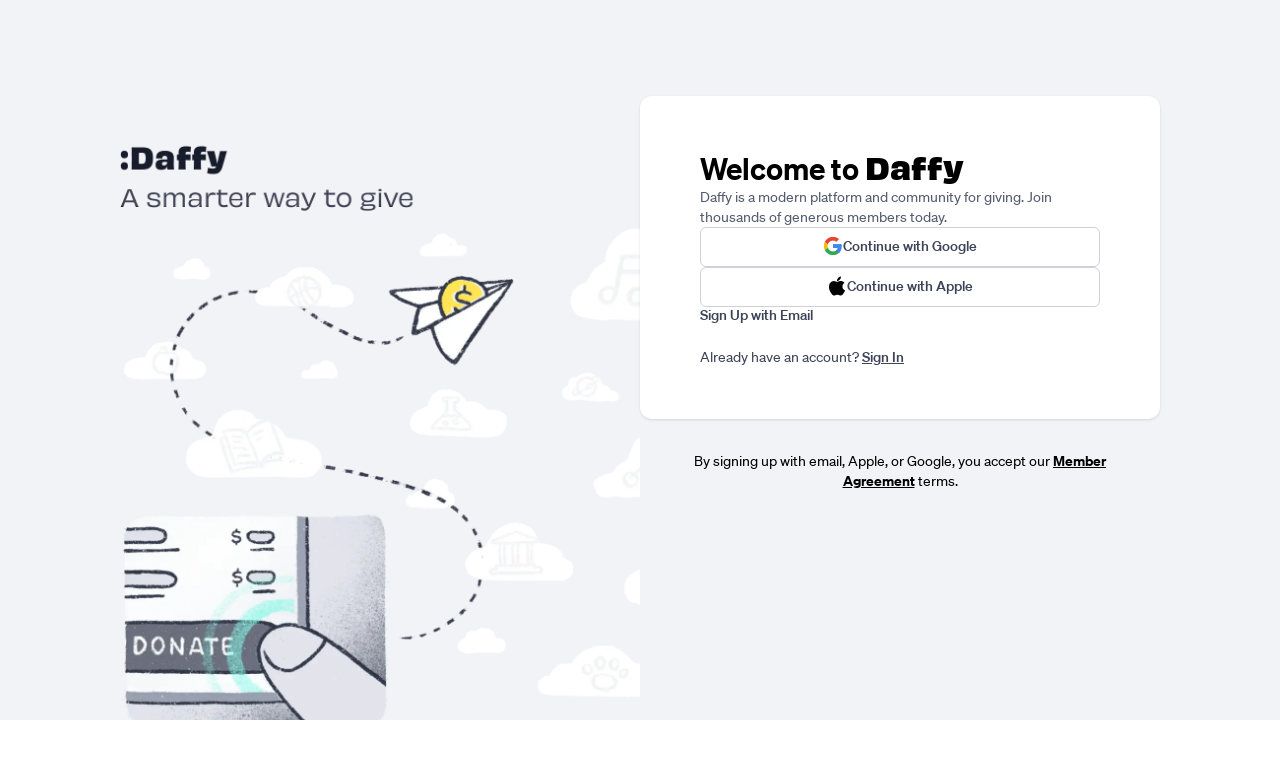

--- FILE ---
content_type: text/html; charset=utf-8
request_url: https://www.daffy.org/signup?returnTo=%2Fcharities%2F824304704-midland-global-strategies-los-angeles-ca
body_size: 3036
content:
<!DOCTYPE html><html lang="en" dir="ltr"><head><meta charSet="utf-8"/><meta name="viewport" content="width=device-width,initial-scale=1"/><link rel="shortcut icon" href="https://cdn.daffy.org/favicon.svg"/><title>Daffy – The Donor-Advised Fund for You™ | Give Smarter, Save More</title><meta name="description" content="Daffy makes giving simple, tax-smart, and rewarding. Open a donor-advised fund in minutes, contribute cash, stock, or crypto, get an instant tax deduction, and support over 1.7M charities—all from one modern platform."/><meta property="og:type" content="website"/><meta property="og:image" content="https://cdn.daffy.org/build/_assets/og-image-WS6GDFCI.jpg"/><meta property="og:title" content="The Smartest Account for Charitable Giving"/><meta property="og:description" content="Give more, save on taxes, and simplify your giving with Daffy’s modern DAF."/><meta property="og:url"/><meta name="twitter:card" content="summary_large_image"/><meta name="twitter:title" content="The Smartest Account for Charitable Giving"/><meta name="twitter:description" content="Give more, save on taxes, and simplify your giving with Daffy’s modern DAF."/><meta name="twitter:site" content="@daffygiving"/><meta name="twitter:image" content="https://cdn.daffy.org/build/_assets/og-image-WS6GDFCI.jpg"/><meta name="apple-itunes-app" content="app-id=1578035540"/><link rel="preload" href="https://cdn.daffy.org/build/_assets/fonts-GKYSJHWD.css" as="style"/><link rel="preload" href="https://cdn.daffy.org/build/_assets/global-CZTM4CLY.css" as="style"/><link rel="preload" href="https://cdn.daffy.org/build/_assets/tailwind-HYIAQ756.css" as="style"/><link rel="stylesheet" href="https://cdn.daffy.org/build/_assets/global-CZTM4CLY.css"/><link rel="stylesheet" href="https://cdn.daffy.org/build/_assets/tailwind-HYIAQ756.css"/><link rel="preconnect" href="https://cdn.heapanalytics.com"/><link rel="apple-touch-icon" href="/apple-touch-icon/180.png"/><link rel="apple-touch-icon-precomposed" href="/apple-touch-icon/precompressed.png"/><link rel="apple-touch-icon" sizes="57x57" href="/apple-touch-icon/57.png"/><link rel="apple-touch-icon" sizes="60x60" href="/apple-touch-icon/60.png"/><link rel="apple-touch-icon" sizes="72x72" href="/apple-touch-icon/72.png"/><link rel="apple-touch-icon" sizes="76x76" href="/apple-touch-icon/76.png"/><link rel="apple-touch-icon" sizes="114x114" href="/apple-touch-icon/114.png"/><link rel="apple-touch-icon" sizes="120x120" href="/apple-touch-icon/120.png"/><link rel="apple-touch-icon" sizes="128x128" href="/apple-touch-icon/128.png"/><link rel="apple-touch-icon" sizes="144x144" href="/apple-touch-icon/144.png"/><link rel="apple-touch-icon" sizes="152x152" href="/apple-touch-icon/152.png"/><link rel="apple-touch-icon" sizes="167x167" href="/apple-touch-icon/167.png"/><link rel="apple-touch-icon" sizes="180x180" href="/apple-touch-icon/180.png"/><script src="/scripts/gtag-config.js?v2" defer="" async=""></script></head><body class="font-sans h-full min-h-screen min-h-screen-ios tabular-nums"><div class="contents scheme-dark"><div class="min-h-screen w-full scheme-light bg-neutral-100 xl:py-24 flex lg:justify-center -xl:flex-col -sm:min-h-screen sm:items-start"><figure class="sm:mt-10 w-130"><img src="https://static.daffy.org/auth0-login/login-desktop-2x.webp" alt="Daffy - A smarter way to give" class="w-130 h-auto -xl:hidden"/></figure><div class="space-y-6 xl:space-y-8 -xl:mx-auto"><section class="pt-8 px-8 sm:px-10 pb-11 xl:px-15 xl:py-13.5 sm:rounded-xl sm:shadow max-w-130 -xl:mx-auto v-stack gap-6 xl:gap-8 bg-white" aria-labelledby="react-aria-:Rcl5:"><header class="-xl:text-center v-stack gap-2"><h1 id="react-aria-:Rcl5:" class="text-3xl leading-9 font-semibold">Welcome to <span class="font-display not-italic">Daffy</span></h1><p class="text-neutral-700 text-sm leading-5">Daffy is a modern platform and community for giving. Join thousands of generous members today.</p></header><div class="flex gap-6 md:gap-9 flex-col"><form method="post" action="/login" class="v-stack gap-4" data-discover="true"><input type="hidden" name="csrf" value="b6cc9fcf-355b-4c5f-bb7b-3fa6edc51275"/><button name="intent" value="google" type="submit" tabindex="0" data-react-aria-pressable="true" class="hover:cursor-pointer font-medium focus:outline focus:outline-2 focus:outline-offset-2 focus:ring-0 border rounded-md pt-2 pb-2.5 px-3.5 text-sm leading-5 bg-white border-neutral-400 text-neutral-800 hover:bg-neutral-50 focus:outline-accentTeal-600 h-stack gap-2 items-center justify-center disabled:hidden" data-rac="" id="react-aria-:R3dcl5:"><svg xmlns="http://www.w3.org/2000/svg" xmlns:xlink="http://www.w3.org/1999/xlink" viewBox="0 0 48 48" class="size-5"><defs><path id="a" d="M44.5 20H24v8.5h11.8C34.7 33.9 30.1 37 24 37c-7.2 0-13-5.8-13-13s5.8-13 13-13c3.1 0 5.9 1.1 8.1 2.9l6.4-6.4C34.6 4.1 29.6 2 24 2 11.8 2 2 11.8 2 24s9.8 22 22 22c11 0 21-8 21-22 0-1.3-.2-2.7-.5-4z"></path></defs><clipPath id="b"><use xlink:href="#a" overflow="visible"></use></clipPath><path clip-path="url(#b)" fill="#FBBC05" d="M0 37V11l17 13z"></path><path clip-path="url(#b)" fill="#EA4335" d="M0 11l17 13 7-6.1L48 14V0H0z"></path><path clip-path="url(#b)" fill="#34A853" d="M0 37l30-23 7.9 1L48 0v48H0z"></path><path clip-path="url(#b)" fill="#4285F4" d="M48 48L17 24l-4-3 35-10z"></path></svg><span>Continue with Google</span></button><button name="intent" value="apple" type="submit" tabindex="0" data-react-aria-pressable="true" class="hover:cursor-pointer font-medium focus:outline focus:outline-2 focus:outline-offset-2 focus:ring-0 border rounded-md pt-2 pb-2.5 px-3.5 text-sm leading-5 bg-white border-neutral-400 text-neutral-800 hover:bg-neutral-50 focus:outline-accentTeal-600 h-stack gap-2 items-center justify-center" data-rac="" id="react-aria-:R4dcl5:"><svg xmlns="http://www.w3.org/2000/svg" viewBox="0 0 170 170" class="size-5"><path d="M150.37 130.25c-2.45 5.66-5.35 10.87-8.71 15.66-4.58 6.53-8.33 11.05-11.22 13.56-4.48 4.12-9.28 6.23-14.42 6.35-3.69 0-8.14-1.05-13.32-3.18-5.197-2.12-9.973-3.17-14.34-3.17-4.58 0-9.492 1.05-14.746 3.17-5.262 2.13-9.501 3.24-12.742 3.35-4.929.21-9.842-1.96-14.746-6.52-3.13-2.73-7.045-7.41-11.735-14.04-5.032-7.08-9.169-15.29-12.41-24.65-3.471-10.11-5.211-19.9-5.211-29.378 0-10.857 2.346-20.221 7.045-28.068 3.693-6.303 8.606-11.275 14.755-14.925s12.793-5.51 19.948-5.629c3.915 0 9.049 1.211 15.429 3.591 6.362 2.388 10.447 3.599 12.238 3.599 1.339 0 5.877-1.416 13.57-4.239 7.275-2.618 13.415-3.702 18.445-3.275 13.63 1.1 23.87 6.473 30.68 16.153-12.19 7.386-18.22 17.731-18.1 31.002.11 10.337 3.86 18.939 11.23 25.769 3.34 3.17 7.07 5.62 11.22 7.36-.9 2.61-1.85 5.11-2.86 7.51zM119.11 7.24c0 8.102-2.96 15.667-8.86 22.669-7.12 8.324-15.732 13.134-25.071 12.375a25.222 25.222 0 01-.188-3.07c0-7.778 3.386-16.102 9.399-22.908 3.002-3.446 6.82-6.311 11.45-8.597 4.62-2.252 8.99-3.497 13.1-3.71.12 1.083.17 2.166.17 3.24z"></path></svg><span>Continue with Apple</span></button></form><div class="space-y-6"><div class="flex justify-start"><button type="button" class="text-neutral-800 bg-white hover:underline w-auto hover:bg-white text-sm leading-4 font-medium text-center rounded-md focus:outline-none focus:ring-2 focus:ring-offset-2 focus:ring-accentTeal-600 whitespace-nowrap">Sign Up with Email</button></div><footer class="text-sm font-normal leading-5 text-neutral-800">Already have an account? <a class="font-medium underline" data-discover="true" href="/login">Sign In</a></footer></div></div></section><footer class="text-center text-sm px-5 w-full max-w-130">By signing up with email, Apple, or Google, you accept our <a class="font-bold underline" data-discover="true" href="/legal/agreement">Member Agreement</a> terms.</footer></div></div></div><script>((STORAGE_KEY, restoreKey) => {
    if (!window.history.state || !window.history.state.key) {
      let key = Math.random().toString(32).slice(2);
      window.history.replaceState({
        key
      }, "");
    }
    try {
      let positions = JSON.parse(sessionStorage.getItem(STORAGE_KEY) || "{}");
      let storedY = positions[restoreKey || window.history.state.key];
      if (typeof storedY === "number") {
        window.scrollTo(0, storedY);
      }
    } catch (error) {
      console.error(error);
      sessionStorage.removeItem(STORAGE_KEY);
    }
  })("positions", null)</script><link rel="stylesheet" href="https://cdn.daffy.org/build/_assets/fonts-GKYSJHWD.css" fetchpriority="low"/></body></html><!--$--><!--/$-->